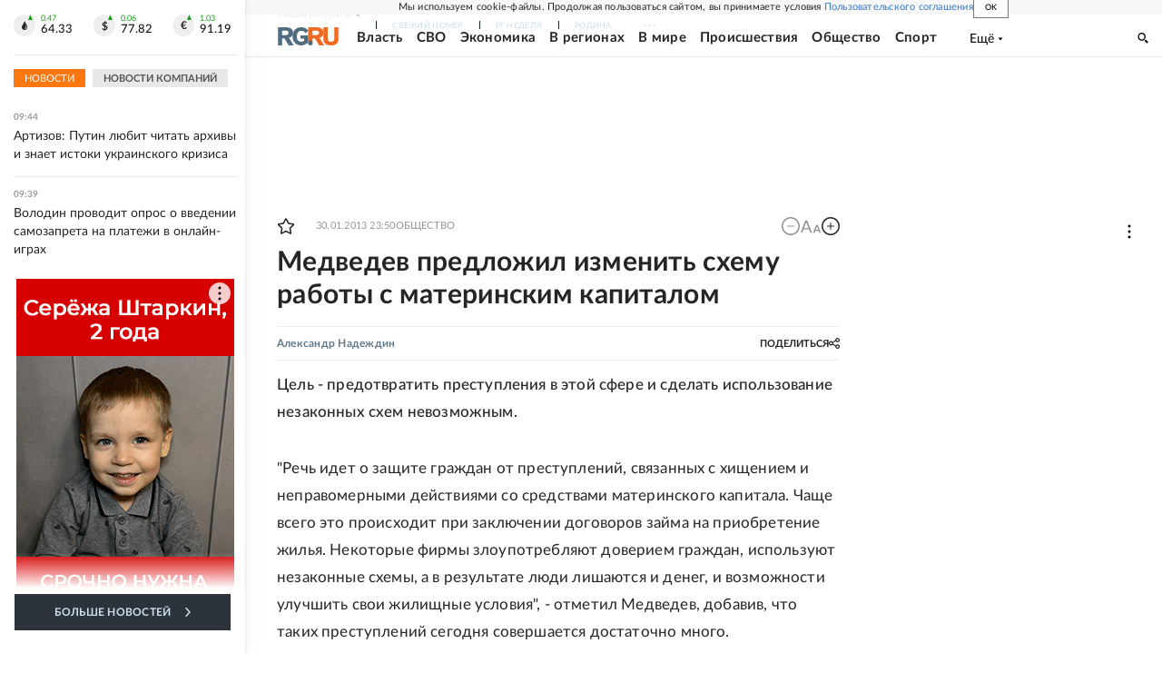

--- FILE ---
content_type: text/html
request_url: https://tns-counter.ru/nc01a**R%3Eundefined*rg_ru/ru/UTF-8/tmsec=mx3_rg_ru/911254394***
body_size: 17
content:
C7B87035697076AAG1768978090:C7B87035697076AAG1768978090